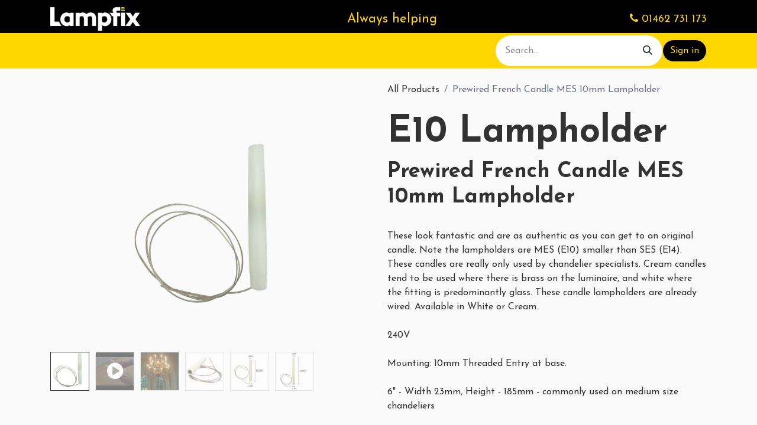

--- FILE ---
content_type: text/html; charset=utf-8
request_url: https://www.lampfix.co.uk/shop/e10-lampholder-prewired-french-candle-mes-10mm-lampholder-19538
body_size: 15977
content:

        

    
        
<!DOCTYPE html>
        <html lang="en-GB" data-website-id="1" data-main-object="product.template(19538,)" data-add2cart-redirect="1">
            <head>
                <meta charset="utf-8"/>
                <meta http-equiv="X-UA-Compatible" content="IE=edge,chrome=1"/>
                <meta name="viewport" content="width=device-width, initial-scale=1, user-scalable=no"/>
        <meta name="generator" content="Odoo"/>
            
        <meta property="og:type" content="website"/>
        <meta property="og:title" content="Prewired French Candle MES 10mm Lampholder"/>
        <meta property="og:site_name" content="Lampfix"/>
        <meta property="og:url" content="https://www.lampfix.co.uk/shop/e10-lampholder-prewired-french-candle-mes-10mm-lampholder-19538"/>
        <meta property="og:image" content="https://www.lampfix.co.uk/web/image/product.template/19538/image_1024?unique=d7a657e"/>
        <meta property="og:description" content=""/>
            
        <meta name="twitter:card" content="summary_large_image"/>
        <meta name="twitter:title" content="Prewired French Candle MES 10mm Lampholder"/>
        <meta name="twitter:image" content="https://www.lampfix.co.uk/web/image/product.template/19538/image_1024?unique=d7a657e"/>
        <meta name="twitter:description" content=""/>
        
        <link rel="canonical" href="https://www.lampfix.co.uk/shop/e10-lampholder-prewired-french-candle-mes-10mm-lampholder-19538"/>
        
        <link rel="preconnect" href="https://fonts.gstatic.com/" crossorigin=""/>

                <title> Prewired French Candle MES 10mm Lampholder | Lampfix </title>
                <link type="image/x-icon" rel="shortcut icon" href="/web/image/website/1/favicon?unique=4a80e58"/>
    
    <link type="text/css" rel="stylesheet" href="/web/assets/1/3616eeb/web.assets_frontend.min.css"/>

                <script type="text/javascript">
                    var odoo = {
                        csrf_token: "ee94537f1e0fd75bc1f7a4bb18700d256f541ed4o1799992412",
                        debug: "",
                    };
                </script>
    <script type="text/javascript">
            odoo.__session_info__ = {"is_admin": false, "is_system": false, "is_public": true, "is_website_user": true, "user_id": false, "is_frontend": true, "profile_session": null, "profile_collectors": null, "profile_params": null, "show_effect": false, "currencies": {"134": {"symbol": "\u062f.\u0625", "position": "after", "digits": [69, 2]}, "48": {"symbol": "Afs", "position": "after", "digits": [69, 2]}, "123": {"symbol": "L", "position": "after", "digits": [69, 2]}, "51": {"symbol": "\u0564\u0580.", "position": "after", "digits": [69, 2]}, "71": {"symbol": "\u0192", "position": "after", "digits": [69, 2]}, "49": {"symbol": "Kz", "position": "after", "digits": [69, 2]}, "20": {"symbol": "$", "position": "after", "digits": [69, 2]}, "22": {"symbol": "$", "position": "after", "digits": [69, 2]}, "52": {"symbol": "Afl.", "position": "after", "digits": [69, 2]}, "53": {"symbol": "m", "position": "after", "digits": [69, 2]}, "63": {"symbol": "KM", "position": "after", "digits": [69, 2]}, "57": {"symbol": "Bds$", "position": "after", "digits": [69, 2]}, "56": {"symbol": "\u09f3", "position": "after", "digits": [69, 2]}, "27": {"symbol": "\u043b\u0432", "position": "after", "digits": [69, 2]}, "55": {"symbol": "BD", "position": "after", "digits": [69, 2]}, "65": {"symbol": "FBu", "position": "after", "digits": [69, 2]}, "60": {"symbol": "BD$", "position": "after", "digits": [69, 2]}, "114": {"symbol": "$", "position": "after", "digits": [69, 2]}, "62": {"symbol": "Bs.", "position": "after", "digits": [69, 2]}, "7": {"symbol": "R$", "position": "after", "digits": [69, 2]}, "54": {"symbol": "B$", "position": "after", "digits": [69, 2]}, "61": {"symbol": "Nu.", "position": "after", "digits": [69, 2]}, "64": {"symbol": "P", "position": "after", "digits": [69, 2]}, "58": {"symbol": "BR", "position": "after", "digits": [69, 2]}, "59": {"symbol": "BZ$", "position": "after", "digits": [69, 2]}, "5": {"symbol": "$", "position": "after", "digits": [69, 2]}, "69": {"symbol": "Fr", "position": "after", "digits": [69, 2]}, "6": {"symbol": "CHF", "position": "after", "digits": [69, 2]}, "46": {"symbol": "$", "position": "after", "digits": [69, 2]}, "8": {"symbol": "\u00a5", "position": "after", "digits": [69, 2]}, "9": {"symbol": "$", "position": "after", "digits": [69, 2]}, "40": {"symbol": "\u00a2", "position": "after", "digits": [69, 2]}, "70": {"symbol": "$", "position": "after", "digits": [69, 2]}, "172": {"symbol": "$", "position": "after", "digits": [69, 2]}, "72": {"symbol": "\u00a3", "position": "after", "digits": [69, 2]}, "10": {"symbol": "K\u010d", "position": "after", "digits": [69, 2]}, "73": {"symbol": "Fdj", "position": "after", "digits": [69, 2]}, "11": {"symbol": "kr", "position": "after", "digits": [69, 2]}, "74": {"symbol": "RD$", "position": "after", "digits": [69, 2]}, "115": {"symbol": "DZ", "position": "after", "digits": [69, 2]}, "76": {"symbol": "S/.", "position": "after", "digits": [69, 2]}, "77": {"symbol": "E\u00a3", "position": "after", "digits": [69, 2]}, "79": {"symbol": "Nfk", "position": "after", "digits": [69, 2]}, "80": {"symbol": "Br", "position": "after", "digits": [69, 2]}, "1": {"symbol": "\u20ac", "position": "after", "digits": [69, 2]}, "82": {"symbol": "FJ$", "position": "after", "digits": [69, 2]}, "81": {"symbol": "\u00a3", "position": "after", "digits": [69, 2]}, "151": {"symbol": "\u00a3", "position": "before", "digits": [69, 2]}, "83": {"symbol": "\u10da", "position": "after", "digits": [69, 2]}, "116": {"symbol": "GH\u00a2", "position": "after", "digits": [69, 2]}, "84": {"symbol": "\u00a3", "position": "after", "digits": [69, 2]}, "117": {"symbol": "D", "position": "after", "digits": [69, 2]}, "86": {"symbol": "FG", "position": "after", "digits": [69, 2]}, "176": {"symbol": "Q", "position": "after", "digits": [69, 2]}, "87": {"symbol": false, "position": "after", "digits": [69, 2]}, "88": {"symbol": "$", "position": "after", "digits": [69, 2]}, "25": {"symbol": "$", "position": "after", "digits": [69, 2]}, "45": {"symbol": "L", "position": "after", "digits": [69, 2]}, "30": {"symbol": "kn", "position": "after", "digits": [69, 2]}, "89": {"symbol": "G", "position": "after", "digits": [69, 2]}, "12": {"symbol": "Ft", "position": "after", "digits": [69, 2]}, "13": {"symbol": "Rp", "position": "after", "digits": [69, 2]}, "93": {"symbol": "\u20aa", "position": "after", "digits": [69, 2]}, "21": {"symbol": "\u20b9", "position": "after", "digits": [69, 2]}, "92": {"symbol": " \u0639.\u062f", "position": "after", "digits": [69, 2]}, "91": {"symbol": "\ufdfc", "position": "after", "digits": [69, 2]}, "90": {"symbol": "kr", "position": "after", "digits": [69, 2]}, "159": {"symbol": "\u20a4", "position": "after", "digits": [69, 2]}, "94": {"symbol": "$", "position": "after", "digits": [69, 2]}, "95": {"symbol": " \u062f.\u0627", "position": "after", "digits": [69, 2]}, "26": {"symbol": "\u00a5", "position": "after", "digits": [69, 2]}, "97": {"symbol": "KSh", "position": "after", "digits": [69, 2]}, "99": {"symbol": "\u043b\u0432", "position": "after", "digits": [69, 2]}, "66": {"symbol": "\u17db", "position": "after", "digits": [69, 2]}, "68": {"symbol": "CF", "position": "after", "digits": [69, 2]}, "126": {"symbol": "\u20a9", "position": "after", "digits": [69, 2]}, "33": {"symbol": "\u20a9", "position": "after", "digits": [69, 2]}, "98": {"symbol": " \u062f.\u0643", "position": "after", "digits": [69, 2]}, "67": {"symbol": "$", "position": "after", "digits": [69, 2]}, "96": {"symbol": "\u043b\u0432", "position": "after", "digits": [69, 2]}, "100": {"symbol": "\u20ad", "position": "after", "digits": [69, 2]}, "101": {"symbol": "\u0644.\u0644", "position": "after", "digits": [69, 2]}, "149": {"symbol": "Rs", "position": "after", "digits": [69, 2]}, "103": {"symbol": "L$", "position": "after", "digits": [69, 2]}, "102": {"symbol": "L", "position": "after", "digits": [69, 2]}, "28": {"symbol": "Lt", "position": "after", "digits": [69, 2]}, "14": {"symbol": "Ls", "position": "after", "digits": [69, 2]}, "104": {"symbol": " \u0644.\u062f", "position": "after", "digits": [69, 2]}, "113": {"symbol": " \u062f.\u0645", "position": "after", "digits": [69, 2]}, "111": {"symbol": "L", "position": "after", "digits": [69, 2]}, "107": {"symbol": "Ar", "position": "after", "digits": [69, 2]}, "106": {"symbol": "\u0434\u0435\u043d", "position": "after", "digits": [69, 2]}, "120": {"symbol": "K", "position": "after", "digits": [69, 2]}, "112": {"symbol": "\u20ae", "position": "after", "digits": [69, 2]}, "105": {"symbol": "MOP$", "position": "after", "digits": [69, 2]}, "110": {"symbol": "UM", "position": "after", "digits": [69, 2]}, "41": {"symbol": "Rs", "position": "after", "digits": [69, 2]}, "109": {"symbol": ".\u0783", "position": "after", "digits": [69, 2]}, "108": {"symbol": "MK", "position": "after", "digits": [69, 2]}, "34": {"symbol": "$", "position": "after", "digits": [69, 2]}, "35": {"symbol": "RM", "position": "after", "digits": [69, 2]}, "119": {"symbol": "MT", "position": "after", "digits": [69, 2]}, "121": {"symbol": "$", "position": "after", "digits": [69, 2]}, "125": {"symbol": "\u20a6", "position": "after", "digits": [69, 2]}, "124": {"symbol": "C$", "position": "after", "digits": [69, 2]}, "15": {"symbol": "kr", "position": "after", "digits": [69, 2]}, "122": {"symbol": "\u20a8", "position": "after", "digits": [69, 2]}, "36": {"symbol": "$", "position": "after", "digits": [69, 2]}, "171": {"symbol": "\u0631.\u0639.", "position": "after", "digits": [69, 2]}, "17": {"symbol": "B/.", "position": "after", "digits": [69, 2]}, "167": {"symbol": "S/.", "position": "after", "digits": [69, 2]}, "169": {"symbol": "K", "position": "after", "digits": [69, 2]}, "37": {"symbol": "Php", "position": "after", "digits": [69, 2]}, "170": {"symbol": "Rs.", "position": "after", "digits": [69, 2]}, "18": {"symbol": "z\u0142", "position": "after", "digits": [69, 2]}, "166": {"symbol": "z\u0142", "position": "after", "digits": [69, 2]}, "168": {"symbol": "\u20b2", "position": "after", "digits": [69, 2]}, "165": {"symbol": "QR", "position": "after", "digits": [69, 2]}, "164": {"symbol": "L", "position": "after", "digits": [69, 2]}, "29": {"symbol": "lei", "position": "after", "digits": [69, 2]}, "156": {"symbol": "din.", "position": "after", "digits": [69, 2]}, "31": {"symbol": "\u0440\u0443\u0431", "position": "after", "digits": [69, 2]}, "162": {"symbol": "RF", "position": "after", "digits": [69, 2]}, "157": {"symbol": "SR", "position": "after", "digits": [69, 2]}, "153": {"symbol": "SI$", "position": "after", "digits": [69, 2]}, "155": {"symbol": "SR", "position": "after", "digits": [69, 2]}, "148": {"symbol": "\u00a3Sd", "position": "after", "digits": [69, 2]}, "19": {"symbol": "kr", "position": "after", "digits": [69, 2]}, "38": {"symbol": "$", "position": "after", "digits": [69, 2]}, "161": {"symbol": "\u00a3", "position": "after", "digits": [69, 2]}, "174": {"symbol": false, "position": "after", "digits": [69, 2]}, "173": {"symbol": "Sk", "position": "after", "digits": [69, 2]}, "154": {"symbol": "Le", "position": "after", "digits": [69, 2]}, "152": {"symbol": "Sh.", "position": "after", "digits": [69, 2]}, "147": {"symbol": "$", "position": "after", "digits": [69, 2]}, "150": {"symbol": "\u00a3", "position": "after", "digits": [69, 2]}, "158": {"symbol": "Db", "position": "after", "digits": [69, 2]}, "78": {"symbol": "\u00a2", "position": "after", "digits": [69, 2]}, "145": {"symbol": "\u00a3", "position": "after", "digits": [69, 2]}, "146": {"symbol": "E", "position": "after", "digits": [69, 2]}, "141": {"symbol": "\u0e3f", "position": "after", "digits": [69, 2]}, "143": {"symbol": false, "position": "after", "digits": [69, 2]}, "136": {"symbol": "m", "position": "after", "digits": [69, 2]}, "138": {"symbol": "DT", "position": "after", "digits": [69, 2]}, "140": {"symbol": "T$", "position": "after", "digits": [69, 2]}, "75": {"symbol": false, "position": "after", "digits": [69, 2]}, "137": {"symbol": "TL", "position": "after", "digits": [69, 2]}, "32": {"symbol": "TL", "position": "after", "digits": [69, 2]}, "139": {"symbol": "$", "position": "after", "digits": [69, 2]}, "144": {"symbol": "NT$", "position": "after", "digits": [69, 2]}, "142": {"symbol": "x/y", "position": "after", "digits": [69, 2]}, "23": {"symbol": "\u20b4", "position": "after", "digits": [69, 2]}, "44": {"symbol": "USh", "position": "after", "digits": [69, 0]}, "3": {"symbol": "$", "position": "before", "digits": [69, 2]}, "133": {"symbol": "$U", "position": "after", "digits": [69, 2]}, "47": {"symbol": "$", "position": "after", "digits": [69, 2]}, "132": {"symbol": "\u043b\u0432", "position": "after", "digits": [69, 2]}, "130": {"symbol": "Bs", "position": "after", "digits": [69, 2]}, "4": {"symbol": "Bs.F", "position": "after", "digits": [69, 4]}, "24": {"symbol": "\u20ab", "position": "after", "digits": [69, 2]}, "131": {"symbol": "VT", "position": "after", "digits": [69, 2]}, "160": {"symbol": "WS$", "position": "after", "digits": [69, 2]}, "43": {"symbol": "FCFA", "position": "after", "digits": [69, 0]}, "50": {"symbol": "$", "position": "after", "digits": [69, 2]}, "42": {"symbol": "CFA", "position": "after", "digits": [69, 0]}, "16": {"symbol": "XPF", "position": "after", "digits": [69, 0]}, "129": {"symbol": "\ufdfc", "position": "after", "digits": [69, 2]}, "175": {"symbol": "\u0434\u0438\u043d.", "position": "after", "digits": [69, 2]}, "39": {"symbol": "R", "position": "after", "digits": [69, 2]}, "128": {"symbol": "ZK", "position": "after", "digits": [69, 2]}, "118": {"symbol": "\u01b5", "position": "after", "digits": [69, 2]}, "127": {"symbol": "Z$", "position": "after", "digits": [69, 2]}}, "bundle_params": {"lang": "en_GB", "website_id": 1}, "websocket_worker_version": "17.0-3", "translationURL": "/website/translations", "cache_hashes": {"translations": "ff9345bd4abbed758971b27e4b9ffbde912c5aa5"}, "geoip_country_code": "US", "geoip_phone_code": 1, "lang_url_code": "en_GB"};
            if (!/(^|;\s)tz=/.test(document.cookie)) {
                const userTZ = Intl.DateTimeFormat().resolvedOptions().timeZone;
                document.cookie = `tz=${userTZ}; path=/`;
            }
        </script>
    
    <script type="text/javascript" defer="defer" src="/web/assets/1/1b6033b/web.assets_frontend_minimal.min.js" onerror="__odooAssetError=1"></script>
    
    <script type="text/javascript" defer="defer" data-src="/web/assets/1/d4e82e7/web.assets_frontend_lazy.min.js" onerror="__odooAssetError=1"></script>
                
<script>
    (function(h,o,t,j,a,r){
        h.hj=h.hj||function(){(h.hj.q=h.hj.q||[]).push(arguments)};
        h._hjSettings={hjid:1551502,hjsv:6};
        a=o.getElementsByTagName('head')[0];
        r=o.createElement('script');r.async=1;
        r.src=t+h._hjSettings.hjid+j+h._hjSettings.hjsv;
        a.appendChild(r);
    })(window,document,'https://static.hotjar.com/c/hotjar-','.js?sv=');
</script>

<script>(function(w,d,s,l,i){w[l]=w[l]||[];w[l].push({'gtm.start':
new Date().getTime(),event:'gtm.js'});var f=d.getElementsByTagName(s)[0],
j=d.createElement(s),dl=l!='dataLayer'?'&l='+l:'';j.async=true;j.src=
'https://www.googletagmanager.com/gtm.js?id='+i+dl;f.parentNode.insertBefore(j,f);
})(window,document,'script','dataLayer','GTM-58VR7WD');</script>


                
                    <script>
            
                if (!window.odoo) {
                    window.odoo = {};
                }
                odoo.__session_info__ = Object.assign(odoo.__session_info__ || {}, {
                    livechatData: {
                        isAvailable: false,
                        serverUrl: "https://lampfix.odoo.com",
                        options: {},
                    },
                });
            
                    </script>
        
            </head>
            <body>



                <div id="wrapwrap" class="   ">
      <header id="top" data-anchor="true" data-name="Header" data-extra-items-toggle-aria-label="Extra items button" class="   o_hoverable_dropdown" style=" ">
        
    <nav data-name="Navbar" aria-label="Main" class="navbar navbar-expand-lg navbar-light o_colored_level o_cc o_header_force_no_radius d-none d-lg-block p-0 shadow-sm ">
        

            <div id="o_main_nav" class="o_main_nav">
                <div class="o_header_hide_on_scroll">
                    <div aria-label="Top" class="o_header_sales_two_top py-1">
                        <ul class="navbar-nav container d-grid h-100 px-3 o_grid_header_3_cols">
                            
                            <li class="o_header_sales_two_lang_selector_placeholder"></li>
                            
                            
                            
                            
                            
                            
                            <li class="o_header_sales_two_social_links_placeholder"></li>
                        </ul>
                    </div>
                    <div id="middle_header" aria-label="Middle" class="container d-flex justify-content-between align-items-center py-1">
                        
    <a data-name="Navbar Logo" href="/" class="navbar-brand logo me-4">
            
            <span role="img" aria-label="Logo of Lampfix" title="Lampfix"><img src="/web/image/website/1/logo/Lampfix?unique=4a80e58" class="img img-fluid" width="95" height="40" alt="Lampfix" loading="lazy"/></span>
        </a>
    
                         
                            <span style="font-size: 22px;font-family:&#39;Josefin Sans&#39; !important;color: #ffd600 !important;">Always helping</span>
                            
                            <span style="font-size: 18px;font-family: Josefin Sans,JosefinSans-Bold;color: #ffd600 !important;"><i class="fa fa-phone icon-large" contenteditable="false"></i> 01462 731 173</span>

                    </div>
                </div>
                <div aria-label="Bottom" class="border-top o_border_contrast" style="background-color: #ffd600;">
                    <div class="container d-flex justify-content-between">
                        
    <ul id="top_menu" role="menu" class="nav navbar-nav fw-bold top_menu o_menu_loading me-4 py-1">
        

                            
    <li role="presentation" class="nav-item">
        <a role="menuitem" href="/" class="nav-link ">
            <span>HOME</span>
        </a>
    </li>
    <li role="presentation" class="nav-item dropdown position-static">
        <a data-bs-toggle="dropdown" href="#" role="menuitem" class="nav-link dropdown-toggle o_mega_menu_toggle  " data-bs-display="static">
            <span>SHOP</span>
        </a>
        <div data-name="Mega Menu" class="dropdown-menu o_mega_menu o_no_parent_editor">
    

























































































<section class="s_mega_menu_multi_menus py-4 o_colored_level o_cc o_cc3 pt16 pb0 o_half_screen_height" style="background-image: none;">
        <div class="container">
            <div class="row o_grid_mode" data-row-count="7">
                    <div class="py-2 text-center o_colored_level o_grid_item g-col-lg-2 col-lg-2 order-lg-0 g-height-7" style="grid-area: 1 / 3 / 8 / 5; z-index: 2; order: 1;">
                        <h5 class="o_default_snippet_text" style="text-align: left;"><a href="/shop/category/lamp-holders-183" data-bs-original-title="" title="">LAMPHOLDERS</a></h5><nav class="nav flex-column"><span class="o_small-fs" style="text-align: left;"><a href="/shop/category/lamp-holders-pendant-lampholders-52" data-bs-original-title="" title="">PENDANT (CORDGRIP)</a><br><a href="/shop/category/lamp-holders-for-thread-mounting-148" data-bs-original-title="" title="">THREAD ENTRY</a> <br><span style="font-weight: normal;">   <a href="/shop/category/lamp-holders-for-thread-mounting-10mm-thread-190" data-bs-original-title="" title="">10MM</a><br>   <a href="/shop/category/lamp-holders-for-thread-mounting-half-inch-thread-191" data-bs-original-title="" title="">½″</a><br>   <a href="/shop/category/lamp-holders-for-thread-mounting-other-threads-192" data-bs-original-title="" title="">OTHER</a><br></span><a href="/shop/category/other-lampholders-for-chain-166" data-bs-original-title="" title="">HOOK TYPE (FOR CHAIN)</a><br><a href="/shop/category/other-lampholders-for-panel-mounting-149" data-bs-original-title="" title="">SURFACE MOUNT</a><br><a href="/shop/category/lamp-holders-other-lampholders-chandelier-lampholders-151" data-bs-original-title="" title="">CHANDELIER TYPE</a><br><a href="/shop/category/lamp-holders-other-lampholders-for-usa-152" data-bs-original-title="" title="">USA (120V)</a><br><a href="/shop/category/lamp-holders-other-lampholders-misc-lampholders-56" data-bs-original-title="" title="">MISCELLANEOUS</a><br><a href="/shop/category/lamp-holders-shade-rings-54" data-bs-original-title="" title="">SHADE RINGS</a><br><a href="/shop/category/lamp-holders-candle-drips-tubes-193" data-bs-original-title="" title="">CANDLE DRIPS &amp; TUBES</a><span style="display: inline-block;"></span></span>
                        </nav>
                    </div><div class="py-2 text-center o_colored_level o_grid_item g-col-lg-2 col-lg-2 order-lg-0 g-height-7" style="grid-area: 1 / 5 / 8 / 7; z-index: 3; order: 2;">
                        <h5 class="o_default_snippet_text" style="text-align: left;"><a href="/shop/category/cable-182" data-bs-original-title="" title="">CABLES</a></h5><nav class="nav flex-column"><span class="o_small-fs" style="text-align: left;"><a href="/shop/category/cable-braided-flexes-159" data-bs-original-title="" title="">BRAIDED FLEXES</a><br><span style="font-weight: normal;"><a href="/shop/category/cable-braided-flexes-3-core-0-75mm-194">3 CORE 0.75MM</a><br><a href="/shop/category/cable-braided-flexes-3-core-0-5mm-195">3 CORE 0.5MM</a><br><a href="/shop/category/cable-braided-flexes-other-braided-flexes-196">OTHER BRAIDED FLEXES</a><br></span><a href="/shop/category/non-braided-cable-7">PVC CABLES &amp; FLEXES</a><span style="display: inline-block;"></span></span>
                        </nav>
                    </div><div class="py-2 text-center o_colored_level o_grid_item g-col-lg-2 col-lg-2 order-lg-0 g-height-7" style="grid-area: 1 / 7 / 8 / 9; z-index: 4; order: 3;">
                        <h5 class="o_default_snippet_text" style="text-align: left;"><a href="/shop/category/ceiling-parts-180" data-bs-original-title="" title="">CEILING PARTS</a></h5><nav class="nav flex-column"><span class="o_small-fs" style="text-align: left;"><a href="/shop/category/ceiling-roses-ready-made-ceiling-roses-140" data-bs-original-title="" title="">CEILING ROSES</a><br><a href="/shop/category/hanging-parts-ceiling-hook-plates-123" data-bs-original-title="" title="">CEILING HOOK PLATES</a><br><a href="/shop/category/ceiling-parts-chandelier-suspension-kit-208" data-bs-original-title="" title="" aria-describedby="popover640816">CHANDELIER SUSPENSION</a><br><a href="/shop/category/hanging-parts-chandelier-roses-154">CHANDELIER ROSES</a><br><a href="/shop/category/hanging-parts-chain-39">CHAIN</a><br><a href="/shop/category/hanging-parts-catenary-156">CATENARY</a><br><a href="/shop/category/hanging-parts-cups-patresses-155">CUPS &amp; PATTRESSES</a><br><a href="/shop/category/hanging-parts-loops-hooks-167">LOOPS &amp; HOOKS</a><br><a href="/shop/category/hanging-parts-ceiling-rose-spares-141">CEILING ROSE SPARES</a><br><a href="/shop/category/ceiling-parts-pull-switches-acorns-37" data-bs-original-title="" title="">PULL CORDS, ACORNS</a><span style="display: inline-block;"></span></span>
                        </nav>
                    </div><div class="py-2 text-center o_colored_level o_grid_item g-col-lg-2 order-lg-0 g-height-7 col-lg-2" style="grid-area: 1 / 9 / 8 / 11; z-index: 5; order: 4;">
                        <h5 style="text-align: left;"><a href="/shop/category/fixing-parts-120" data-bs-original-title="" title="">FIXING PARTS</a></h5><nav class="nav flex-column"><span class="o_small-fs" style="text-align: left;"><a href="/shop/category/fixing-parts-switches-dimmers-41">SWITCHES &amp; DIMMERS</a><br><a href="/shop/category/fixing-parts-plugs-connectors-17">PLUGS &amp; CONNECTORS</a><br><a href="/shop/category/lamp-parts-for-vases-candlesticks-42" data-bs-original-title="" title="">FOR VASES &amp; CANDLE STICKS</a><br><a href="/shop/category/lamp-parts-for-shades-43">FOR SHADES</a><br><a href="/shop/category/lamp-parts-threads-tubes-couplers-finials-screws-allthread-tubes-199" data-bs-original-title="" title="" aria-describedby="popover566921">THREADS &amp; TUBES</a><br><a href="/shop/category/lamp-parts-threads-tubes-couplers-finials-screws-couplers-200">COUPLERS</a><br><a href="/shop/category/lamp-parts-threads-tubes-couplers-finials-screws-decorative-finials-screws-201" data-bs-original-title="" title="">FINIALS &amp; SCREWS</a><br><a href="/shop/category/lamp-parts-flange-plates-reducers-58" data-bs-original-title="" title="">BACK PLATES &amp; REDUCERS</a><br><a href="/shop/category/lamp-parts-washers-nuts-tags-61" data-bs-original-title="" title="">WASHERS, NUTS &amp; TAGS</a><br><a href="/shop/category/lamp-parts-grommets-grips-felt-62">GROMMETS, GRIPS &amp; FELT</a><br><a href="/shop/category/lamp-parts-manifolds-knuckles-60" data-bs-original-title="" title="">MANIFOLDS &amp; KNUCKLES</a><br><a href="/shop/category/fixing-parts-selection-packs-storage-65">SELECTION PACKS</a></span>
                        </nav>
                    </div><div class="py-2 text-center o_colored_level o_grid_item g-col-lg-2 order-lg-0 g-height-7 col-lg-2" style="grid-area: 1 / 11 / 8 / 13; z-index: 6; order: 5;">
                        <h5 style="text-align: left;"><a href="/shop/category/accessories-205" data-bs-original-title="" title="">ACCESSORIES</a></h5><nav class="nav flex-column"><span class="o_small-fs" style="text-align: left;"><a href="/shop/category/accessories-lamps-adaptors-188" data-bs-original-title="" title="">LAMPS &amp; ADAPTORS</a><br><a href="/shop/category/accessories-crimps-sleeve-shrink-9" data-bs-original-title="" title="">CRIMPS, SLEEVE &amp; SHRINK</a><br><a title="" data-bs-original-title="" href="/shop/category/accessories-transformers-drivers-2">TRANSFORMER &amp; DRIVERS</a><br><a href="/shop/category/accessories-tools-19" data-bs-original-title="" title="">TOOLS</a><br><a href="/shop/category/accessories-fixings-88" data-bs-original-title="" title="">FIXINGS</a><br><a href="/shop/category/accessories-consumables-210" data-bs-original-title="" title="">CONSUMABLES</a><br><a href="/shop/category/accessories-electricals-21" data-bs-original-title="" title="" aria-describedby="popover38888">ELECTRICALS</a><br><a href="/shop/category/point-of-sale-174">POINT OF SALE</a><br><a href="/shop/category/clearance-204" data-bs-original-title="" title="">CLEARANCE / REUSE</a><br><div class="py-2 text-center o_colored_level o_grid_item g-col-lg-2 order-lg-0 g-height-7 col-lg-2" style="grid-area: 1 / 11 / 8 / 13; z-index: 6; order: 5;"><nav class="nav flex-column"><h5 style="text-align: left;"><br></h5></nav>
                    </div>
                    
                    
                    
            <div class="py-2 text-center o_colored_level o_grid_item g-col-lg-2 col-lg-2 order-lg-0 g-height-7" style="z-index: 1; grid-area: 1 / 1 / 8 / 3; order: 0;"><br></div><br></span>
                        </nav>
                    </div>
                    
                    
                    
            <div class="py-2 text-center o_colored_level o_grid_item g-col-lg-2 col-lg-2 order-lg-0 g-height-7" style="z-index: 1; grid-area: 1 / 1 / 8 / 3; order: 0;">
                        <h5 style="text-align: left;"><a href="/shop/category/lighting-228" data-bs-original-title="" title="">LIGHTING</a></h5><nav class="nav flex-column"><span class="o_small-fs" style="text-align: left;"><a href="/shop/category/lighting-outdoor-219" data-bs-original-title="" title="">OUTDOOR</a><br><a href="/shop/category/lighting-indoor-229">INDOOR</a></span><span class="o_small-fs" style="text-align: left;"><div style="grid-area: 1 / 11 / 8 / 13; z-index: 6; order: 5;" class="py-2 text-center o_colored_level o_grid_item g-col-lg-2 order-lg-0 g-height-7 col-lg-2"><nav class="nav flex-column"><h5 style="text-align: left;"><br></h5></nav>
                    </div>
                    
                    
                    
            <div style="z-index: 1; grid-area: 1 / 1 / 8 / 3; order: 0;" class="py-2 text-center o_colored_level o_grid_item g-col-lg-2 col-lg-2 order-lg-0 g-height-7">
                        <h5 style="text-align: left;"></h5></div></span>
                        </nav>
                    </div></div>
        </div>
    </section></div>
        
    </li>
    <li role="presentation" class="nav-item">
        <a role="menuitem" href="https://www.lampfix.co.uk/shop/lfpc-product-catalogue-22643" class="nav-link ">
            <span>CATALOGUE</span>
        </a>
    </li>
    <li role="presentation" class="nav-item">
        <a role="menuitem" href="/contactus" class="nav-link ">
            <span>CONTACT US</span>
        </a>
    </li>
    <li role="presentation" class="nav-item">
        <a role="menuitem" href="/shipping" class="nav-link ">
            <span>DELIVERY</span>
        </a>
    </li>
    <li role="presentation" class="nav-item dropdown position-static">
        <a data-bs-toggle="dropdown" href="#" role="menuitem" class="nav-link dropdown-toggle o_mega_menu_toggle  " data-bs-display="static">
            <span>ABOUT</span>
        </a>
        <div data-name="Mega Menu" class="dropdown-menu o_mega_menu o_no_parent_editor">
    




<section class="s_mega_menu_odoo_menu pt16 o_colored_level o_cc o_cc3" style="background-image: none;">
        <div class="container">
            <div class="row">
                <div class="col-md-6 col-lg o_colored_level pt0 pb0 col-lg-3 offset-lg-5">
                    <h5 class="o_default_snippet_text text-uppercase fw-bold mt-0" style="text-align: left;"><a href="/purpose" data-bs-original-title="" title=""><span style="font-size: 1.125rem;">Purpose</span></a><br><a href="/our-story"><span style="font-size: 1.125rem;">history</span></a><br><a href="/the-lampfix-difference"><span style="font-size: 1.125rem;">the lampfix difference</span></a><br><a href="/distributor"><span style="font-size: 1.125rem;">distributor signup</span></a></h5>
                    
                    
                </div>
                
                
                
            </div>
        </div>
        
    </section></div>
        
    </li>
                        
    </ul>
                        
                        <ul class="navbar-nav align-items-center gap-3 ms-auto">
                           <style>
                              .navbar-light .btn-outline-secondary {
                              color: #FFD600;
                              background-color:black !important;
                              
                              
                              }
                              
                              
                              
                              
                              
                              
                              
                              
                              .text-reset {
                               color: black !important;
                              }
                              
                              .cust-round {
                              
                              background-color:black !important;
                              color: #ffd600;
                              }
                              
                            </style>
                            
                           <div style="" class="cust-search py-1"> 
        <li class="">
    <form method="get" class="o_searchbar_form o_wait_lazy_js s_searchbar_input " action="/website/search" data-snippet="s_searchbar_input">
            <div role="search" class="input-group ">
        <input type="search" name="search" class="search-query form-control oe_search_box border-0 bg-light rounded-start-pill ps-3 text-bg-light " placeholder="Search..." value="" data-search-type="all" data-limit="5" data-display-image="true" data-display-description="true" data-display-extra-link="true" data-display-detail="true" data-order-by="name asc"/>
        <button type="submit" aria-label="Search" title="Search" class="btn oe_search_button rounded-end-pill p-3 bg-o-color-3 lh-1">
            <i class="oi oi-search"></i>
        </button>
    </div>

            <input name="order" type="hidden" class="o_search_order_by" value="name asc"/>
            
    
        </form>
        </li></div>
                           
                            
        
            <li class=" divider d-none"></li> 
            <li style="" class="o_wsale_my_cart d-none ">
                <a href="/shop/cart" aria-label="eCommerce cart" class="btn d-flex align-items-center fw-bold text-reset o_navlink_background_hover">
                    <div style="background-color:black !important;" class="position-relative me-2 rounded-circle border p-2 bg-o-color-3 o_border_contrast">
                        <i class="fa fa-shopping-cart fa-stack" style="color: yellow !important;"></i>
                        <sup style="color: white !important;" class="my_cart_quantity badge text-bg-primary position-absolute top-0 end-0 mt-n1 me-n1 rounded-pill d-none" data-order-id="">0</sup>
                    </div>
                    <span class="small">My Cart</span>
                </a>
            </li>
        
        
            <li class="o_wsale_my_wish d-none  o_wsale_my_wish_hide_empty">
                <a href="/shop/wishlist" class="btn d-flex align-items-center fw-bold text-reset o_navlink_background_hover">
                    <div class="position-relative me-2 rounded-circle border p-2 bg-o-color-3 o_border_contrast">
                        <i class="fa fa-1x fa-heart fa-stack"></i>
                        <sup class="my_wish_quantity o_animate_blink badge text-bg-primary position-absolute top-0 end-0 mt-n1 me-n1 rounded-pill">0</sup>
                    </div>
                    <span class="small">Wishlist</span>
                </a>
            </li>
        
            <li class=" o_no_autohide_item">
                <a href="/web/login" class="btn btn-outline-secondary rounded-pill">Sign in</a>
            </li>
                            
        
        
                        </ul>
                        
                        <ul class="navbar-nav">
                        </ul>
                    </div>
                </div>
            </div>
        
    </nav>
    <nav data-name="Navbar" aria-label="Mobile" class="navbar  navbar-light o_colored_level o_cc o_header_mobile d-block d-lg-none shadow-sm px-0 o_header_force_no_radius">
        

        <div class="o_main_nav container flex-wrap justify-content-between">
            
    <a data-name="Navbar Logo" href="/" class="navbar-brand logo ">
            
            <span role="img" aria-label="Logo of Lampfix" title="Lampfix"><img src="/web/image/website/1/logo/Lampfix?unique=4a80e58" class="img img-fluid" width="95" height="40" alt="Lampfix" loading="lazy"/></span>
        </a>
    
            <ul class="o_header_mobile_buttons_wrap navbar-nav flex-row align-items-center gap-2 mb-0">
        
            <li class=" divider d-none"></li> 
            <li style="" class="o_wsale_my_cart d-none ">
                <a href="/shop/cart" aria-label="eCommerce cart" class="o_navlink_background_hover btn position-relative rounded-circle border-0 p-1 text-reset">
                    <div style="background-color:black !important;" class="">
                        <i class="fa fa-shopping-cart fa-stack" style="color: yellow !important;"></i>
                        <sup style="color: white !important;" class="my_cart_quantity badge text-bg-primary position-absolute top-0 end-0 mt-n1 me-n1 rounded-pill d-none" data-order-id="">0</sup>
                    </div>
                </a>
            </li>
        
        
            <li class="o_wsale_my_wish d-none  o_wsale_my_wish_hide_empty">
                <a href="/shop/wishlist" class="o_navlink_background_hover btn position-relative rounded-circle border-0 p-1 text-reset">
                    <div class="">
                        <i class="fa fa-1x fa-heart fa-stack"></i>
                        <sup class="my_wish_quantity o_animate_blink badge text-bg-primary position-absolute top-0 end-0 mt-n1 me-n1 rounded-pill">0</sup>
                    </div>
                </a>
            </li>
        
                <li>
                    <button class="nav-link btn me-auto p-2 o_not_editable" type="button" data-bs-toggle="offcanvas" data-bs-target="#top_menu_collapse_mobile" aria-controls="top_menu_collapse_mobile" aria-expanded="false" aria-label="Toggle navigation">
                        <span class="navbar-toggler-icon"></span>
                    </button>
                </li>
            </ul>
            <div id="top_menu_collapse_mobile" class="offcanvas offcanvas-end o_navbar_mobile bg-secondary">
                <div class="offcanvas-header justify-content-end o_not_editable">
                    <button type="button" class="nav-link btn-close" data-bs-dismiss="offcanvas" aria-label="Close"></button>
                </div>
                <div class="offcanvas-body d-flex flex-column justify-content-between h-100 w-100">
                    <ul class="navbar-nav">
                        
        <li class="">
    <form method="get" class="o_searchbar_form o_wait_lazy_js s_searchbar_input " action="/website/search" data-snippet="s_searchbar_input">
            <div role="search" class="input-group mb-3">
        <input type="search" name="search" class="search-query form-control oe_search_box border-0 bg-light rounded-start-pill text-bg-light ps-3" placeholder="Search..." value="" data-search-type="all" data-limit="0" data-display-image="true" data-display-description="true" data-display-extra-link="true" data-display-detail="true" data-order-by="name asc"/>
        <button type="submit" aria-label="Search" title="Search" class="btn oe_search_button rounded-end-pill bg-o-color-3 pe-3">
            <i class="oi oi-search"></i>
        </button>
    </div>

            <input name="order" type="hidden" class="o_search_order_by" value="name asc"/>
            
    
        </form>
        </li>
                        
    <ul role="menu" class="nav navbar-nav fw-bold top_menu  ">
        

                            
    <li role="presentation" class="nav-item">
        <a role="menuitem" href="/" class="nav-link ">
            <span>HOME</span>
        </a>
    </li>
    <li role="presentation" class="nav-item dropdown position-static">
        <a data-bs-toggle="dropdown" href="#" role="menuitem" class="nav-link dropdown-toggle o_mega_menu_toggle  d-flex justify-content-between align-items-center" data-bs-display="static">
            <span>SHOP</span>
        </a>
        
    </li>
    <li role="presentation" class="nav-item">
        <a role="menuitem" href="https://www.lampfix.co.uk/shop/lfpc-product-catalogue-22643" class="nav-link ">
            <span>CATALOGUE</span>
        </a>
    </li>
    <li role="presentation" class="nav-item">
        <a role="menuitem" href="/contactus" class="nav-link ">
            <span>CONTACT US</span>
        </a>
    </li>
    <li role="presentation" class="nav-item">
        <a role="menuitem" href="/shipping" class="nav-link ">
            <span>DELIVERY</span>
        </a>
    </li>
    <li role="presentation" class="nav-item dropdown position-static">
        <a data-bs-toggle="dropdown" href="#" role="menuitem" class="nav-link dropdown-toggle o_mega_menu_toggle  d-flex justify-content-between align-items-center" data-bs-display="static">
            <span>ABOUT</span>
        </a>
        
    </li>
                        
    </ul>
                        
        <li class="">
                <div data-name="Text" class="s_text_block mt-2 border-top pt-2 o_border_contrast">
                    <small><br/></small>
                </div>
        </li>
                        
                    </ul>
                    <ul class="navbar-nav gap-2 mt-3 w-100">
                        
            <li class=" o_no_autohide_item">
                <a href="/web/login" class="btn btn-outline-secondary w-100">Sign in</a>
            </li>
                        
        
        
                        
                        
                    </ul>
                </div>
            </div>
        </div>
    
    </nav>
    
        </header>
      <main>
        
            <div itemscope="itemscope" itemtype="http://schema.org/Product" id="wrap" class="js_sale o_wsale_product_page ecom-zoomable zoomodoo-next" data-ecom-zoom-auto="1">
                <div class="oe_structure oe_empty oe_structure_not_nearest" id="oe_structure_website_sale_product_1" data-editor-message="DROP BUILDING BLOCKS HERE TO MAKE THEM AVAILABLE ACROSS ALL PRODUCTS">
      
    </div>
  <section id="product_detail" class="container py-4 oe_website_sale " data-view-track="1" data-product-tracking-info="{&#34;item_id&#34;: &#34;05080&#34;, &#34;item_name&#34;: &#34;[05080] Prewired French Candle MES 10mm Lampholder (6\&#34;, White)&#34;, &#34;item_category&#34;: &#34;Chandelier Lampholders&#34;, &#34;currency&#34;: &#34;GBP&#34;, &#34;price&#34;: 64.5}">
                    
                    <div class="row align-items-center">
                        <div class="col-lg-6 d-flex align-items-center">
                            <div class="d-flex justify-content-between w-100">
                                
        <div class="o_pricelist_dropdown dropdown d-none">

            <a role="button" href="#" data-bs-toggle="dropdown" class="dropdown-toggle btn btn-light">
                Public
            </a>
            <div class="dropdown-menu" role="menu">
            </div>
        </div>
                            </div>
                        </div>
                        <div class="col-lg-6 d-flex align-items-center">
                            <ol class="breadcrumb p-0 mb-2 m-lg-0">
                                <li class="breadcrumb-item o_not_editable">
                                    <a href="/shop">All Products</a>
                                </li>
                                
                                <li class="breadcrumb-item active">
                                    <span>Prewired French Candle MES 10mm Lampholder</span>
                                </li>
                            </ol>
                        </div>
                    </div>
                    <div class="row" id="product_detail_main" data-name="Product Page" data-image_width="50_pc" data-image_layout="carousel">
                        <div class="col-lg-6 mt-lg-4 o_wsale_product_images position-relative">
        <div id="o-carousel-product" class="carousel slide position-sticky mb-3 overflow-hidden" data-bs-ride="carousel" data-bs-interval="0" data-name="Product Carousel">
            <div class="o_carousel_product_outer carousel-outer position-relative flex-grow-1 overflow-hidden">
                <span class="o_ribbon  z-index-1" style=""></span>
                <div class="carousel-inner h-100">
                        <div class="carousel-item h-100 text-center active">
        <div class="d-flex align-items-center justify-content-center h-100 oe_unmovable"><img src="/web/image/product.product/32558/image_1024/%5B05080%5D%20Prewired%20French%20Candle%20MES%2010mm%20Lampholder%20%286%22%2C%20White%29?unique=a2731d1" class="img img-fluid oe_unmovable product_detail_img mh-100" alt="Prewired French Candle MES 10mm Lampholder" data-zoom="1" data-zoom-image="/web/image/product.product/32558/image_1920/%5B05080%5D%20Prewired%20French%20Candle%20MES%2010mm%20Lampholder%20%286%22%2C%20White%29?unique=a2731d1" loading="lazy"/></div>
                        </div>
                        <div class="carousel-item h-100 text-center">
        <div class="d-flex align-items-center justify-content-center h-100 ratio ratio-16x9">
            <iframe class="embed-responsive-item" src="//www.youtube.com/embed/e1DrBQD4Scc?rel=0&amp;autoplay=0" allow="accelerometer; autoplay; encrypted-media; gyroscope; picture-in-picture" allowFullScreen="true" frameborder="0"></iframe>
        </div>
                        </div>
                        <div class="carousel-item h-100 text-center">
        <div class="d-flex align-items-center justify-content-center h-100 oe_unmovable"><img src="/web/image/product.image/344/image_1024/Prewired%20French%20Candle%20MES%2010mm%20Lampholder?unique=67663c1" class="img img-fluid oe_unmovable product_detail_img mh-100" alt="Prewired French Candle MES 10mm Lampholder" loading="lazy"/></div>
                        </div>
                        <div class="carousel-item h-100 text-center">
        <div class="d-flex align-items-center justify-content-center h-100 oe_unmovable"><img src="/web/image/product.image/529/image_1024/Prewired%20French%20Candle%20MES%2010mm%20Lampholder?unique=67663c1" class="img img-fluid oe_unmovable product_detail_img mh-100" alt="Prewired French Candle MES 10mm Lampholder" data-zoom="1" data-zoom-image="/web/image/product.image/529/image_1920/Prewired%20French%20Candle%20MES%2010mm%20Lampholder?unique=67663c1" loading="lazy"/></div>
                        </div>
                        <div class="carousel-item h-100 text-center">
        <div class="d-flex align-items-center justify-content-center h-100 oe_unmovable"><img src="/web/image/product.image/881/image_1024/Prewired%20French%20Candle%20MES%2010mm%20Lampholder?unique=67663c1" class="img img-fluid oe_unmovable product_detail_img mh-100" alt="Prewired French Candle MES 10mm Lampholder" data-zoom="1" data-zoom-image="/web/image/product.image/881/image_1920/Prewired%20French%20Candle%20MES%2010mm%20Lampholder?unique=67663c1" loading="lazy"/></div>
                        </div>
                        <div class="carousel-item h-100 text-center">
        <div class="d-flex align-items-center justify-content-center h-100 oe_unmovable"><img src="/web/image/product.image/882/image_1024/Prewired%20French%20Candle%20MES%2010mm%20Lampholder?unique=67663c1" class="img img-fluid oe_unmovable product_detail_img mh-100" alt="Prewired French Candle MES 10mm Lampholder" data-zoom="1" data-zoom-image="/web/image/product.image/882/image_1920/Prewired%20French%20Candle%20MES%2010mm%20Lampholder?unique=67663c1" loading="lazy"/></div>
                        </div>
                </div>
                    <a class="carousel-control-prev" href="#o-carousel-product" role="button" data-bs-slide="prev">
                        <span class="oi oi-chevron-left fa-2x oe_unmovable" role="img" aria-label="Previous" title="Previous"></span>
                    </a>
                    <a class="carousel-control-next" href="#o-carousel-product" role="button" data-bs-slide="next">
                        <span class="oi oi-chevron-right fa-2x oe_unmovable" role="img" aria-label="Next" title="Next"></span>
                    </a>
            </div>
        <div class="o_carousel_product_indicators pt-2 overflow-hidden">
            <ol class="carousel-indicators  position-static pt-2 pt-lg-0 mx-auto my-0 text-start">
                <li data-bs-target="#o-carousel-product" class="align-top position-relative active" data-bs-slide-to="0">
                    <div><img src="/web/image/product.product/32558/image_128/%5B05080%5D%20Prewired%20French%20Candle%20MES%2010mm%20Lampholder%20%286%22%2C%20White%29?unique=a2731d1" class="img o_image_64_cover" alt="Prewired French Candle MES 10mm Lampholder" loading="lazy"/></div>
                </li><li data-bs-target="#o-carousel-product" class="align-top position-relative " data-bs-slide-to="1">
                    <div><img src="/web/image/product.image/1016/image_128/Prewired%20French%20Candle%20MES%2010mm%20Lampholder?unique=67663c1" class="img o_image_64_cover" alt="Prewired French Candle MES 10mm Lampholder" loading="lazy"/></div>
                    <i class="fa fa-2x fa-play-circle o_product_video_thumb bg-black-50 text-center"></i>
                </li><li data-bs-target="#o-carousel-product" class="align-top position-relative " data-bs-slide-to="2">
                    <div><img src="/web/image/product.image/344/image_128/Prewired%20French%20Candle%20MES%2010mm%20Lampholder?unique=67663c1" class="img o_image_64_cover" alt="Prewired French Candle MES 10mm Lampholder" loading="lazy"/></div>
                </li><li data-bs-target="#o-carousel-product" class="align-top position-relative " data-bs-slide-to="3">
                    <div><img src="/web/image/product.image/529/image_128/Prewired%20French%20Candle%20MES%2010mm%20Lampholder?unique=67663c1" class="img o_image_64_cover" alt="Prewired French Candle MES 10mm Lampholder" loading="lazy"/></div>
                </li><li data-bs-target="#o-carousel-product" class="align-top position-relative " data-bs-slide-to="4">
                    <div><img src="/web/image/product.image/881/image_128/Prewired%20French%20Candle%20MES%2010mm%20Lampholder?unique=67663c1" class="img o_image_64_cover" alt="Prewired French Candle MES 10mm Lampholder" loading="lazy"/></div>
                </li><li data-bs-target="#o-carousel-product" class="align-top position-relative " data-bs-slide-to="5">
                    <div><img src="/web/image/product.image/882/image_128/Prewired%20French%20Candle%20MES%2010mm%20Lampholder?unique=67663c1" class="img o_image_64_cover" alt="Prewired French Candle MES 10mm Lampholder" loading="lazy"/></div>
                </li>
            </ol>
        </div>
        </div>
                        </div>
                        <div id="product_details" class="col-lg-6 mt-md-4">
               <h1 itemprop="reference"><span>E10 Lampholder</span></h1>
                            <h1 itemprop="name">Prewired French Candle MES 10mm Lampholder</h1>
                            <span itemprop="url" style="display:none;">https://www.lampfix.co.uk/shop/e10-lampholder-prewired-french-candle-mes-10mm-lampholder-19538</span>
                            <span itemprop="image" style="display:none;">https://www.lampfix.co.uk/web/image/product.template/19538/image_1920?unique=d7a657e</span>
                            <p class="text-muted my-2" placeholder="A short description that will also appear on documents."></p>
                            <div class="oe_structure" placeholder="A detailed, formatted description to promote your product on this page. Use &#39;/&#39; to discover more features."><section class="s_text_block pb40 o_colored_level pt24" data-snippet="s_text_block" data-name="Text" style="background-image: none;">
        <div class="container s_allow_columns">
            <p style="margin-bottom: 0px;">These look fantastic and are as authentic as you can get to an original candle. Note the lampholders are MES (E10) smaller than SES (E14). These candles are really only used by chandelier specialists. Cream candles tend to be used where there is brass on the luminaire, and white where the fitting is predominantly glass. These candle lampholders are already wired. Available in White or Cream.</p><p style="margin-bottom: 0px;"><br></p><p style="margin-bottom: 0px;">240V</p><p style="margin-bottom: 0px;"><br></p><p style="margin-bottom: 0px;">Mounting: 10mm Threaded Entry at base.</p><p style="margin-bottom: 0px;"><br></p><p style="margin-bottom: 0px;">6" - Width 23mm, Height - 185mm - commonly used on medium size chandeliers</p><p style="margin-bottom: 0px;"><br></p><p>9" - Width 25mm, Height - 245mm - commonly used on really large chandeliers</p>
        </div>
    </section></div>
                            <form action="/shop/cart/update" method="POST">
                                <input type="hidden" name="csrf_token" value="ee94537f1e0fd75bc1f7a4bb18700d256f541ed4o1799992412"/>
                                <div class="js_product js_main_product mb-3">
                                    <div>
        <div itemprop="offers" itemscope="itemscope" itemtype="http://schema.org/Offer" class="product_price mt-2 mb-3 d-inline-block">
            <h3 class="css_editable_mode_hidden">
                <span class="oe_price" style="white-space: nowrap;" data-oe-type="monetary" data-oe-expression="combination_info[&#39;price&#39;]">£ <span class="oe_currency_value">64.50</span></span>
                <span itemprop="price" style="display:none;">64.5</span>
                <span itemprop="priceCurrency" style="display:none;">GBP</span>
                <span style="text-decoration: line-through; white-space: nowrap;" itemprop="listPrice" class="text-danger oe_default_price ms-1 h5 d-none" data-oe-type="monetary" data-oe-expression="combination_info[&#39;list_price&#39;]">£ <span class="oe_currency_value">64.50</span></span>
        <span class="h6 text-muted">
            Excluding VAT
        </span>
            </h3>
            <h3 class="css_non_editable_mode_hidden decimal_precision" data-precision="2">
                <span>£ <span class="oe_currency_value">64.50</span></span>
        <span class="h6 text-muted">
            Excluding VAT
        </span>
            </h3>
        </div>
        <div id="product_unavailable" class="d-none">
            <h3 class="fst-italic">Not Available For Sale</h3>
        </div>
                                    </div>
                                    
                <ul class="d-none js_add_cart_variants mb-0" data-attribute_exclusions="{&#34;exclusions&#34;: {&#34;2977&#34;: [], &#34;2978&#34;: [], &#34;2975&#34;: [], &#34;2976&#34;: []}, &#34;archived_combinations&#34;: [], &#34;parent_exclusions&#34;: {}, &#34;parent_combination&#34;: [], &#34;parent_product_name&#34;: null, &#34;mapped_attribute_names&#34;: {&#34;2977&#34;: &#34;Size Options: 6\&#34;&#34;, &#34;2978&#34;: &#34;Size Options: 9\&#34;&#34;, &#34;2975&#34;: &#34;Colour Options: White&#34;, &#34;2976&#34;: &#34;Colour Options: Cream&#34;}}"></ul>
                <input type="hidden" class="product_template_id" value="19538"/>
                    <div class="mb-4">
                        <div class="form-check mb-1">
                            <input type="radio" name="product_id" class="form-check-input product_id js_product_change" checked="checked" id="radio_variant_32558" value="32558" data-price="64.5" data-combination="[2977, 2975]"/>
                            <label label-default="label-default" class="form-check-label fw-normal" for="radio_variant_32558">
                                <span>[05080] Prewired French Candle MES 10mm Lampholder (6&#34;, White)</span>
                            </label>
                        </div><div class="form-check mb-1">
                            <input type="radio" name="product_id" class="form-check-input product_id js_product_change" id="radio_variant_32560" value="32560" data-price="64.5" data-combination="[2977, 2976]"/>
                            <label label-default="label-default" class="form-check-label fw-normal" for="radio_variant_32560">
                                <span>[05539] Prewired French Candle MES 10mm Lampholder (6&#34;, Cream)</span>
                            </label>
                        </div><div class="form-check mb-1">
                            <input type="radio" name="product_id" class="form-check-input product_id js_product_change" id="radio_variant_32559" value="32559" data-price="64.5" data-combination="[2978, 2975]"/>
                            <label label-default="label-default" class="form-check-label fw-normal" for="radio_variant_32559">
                                <span>[05718] Prewired French Candle MES 10mm Lampholder (9&#34;, White)</span>
                            </label>
                        </div><div class="form-check mb-1">
                            <input type="radio" name="product_id" class="form-check-input product_id js_product_change" id="radio_variant_32561" value="32561" data-price="64.5" data-combination="[2978, 2976]"/>
                            <label label-default="label-default" class="form-check-label fw-normal" for="radio_variant_32561">
                                <span>[05719] Prewired French Candle MES 10mm Lampholder (9&#34;, Cream)</span>
                            </label>
                        </div>
                    </div>
        <p class="css_not_available_msg alert alert-warning">This combination does not exist.</p>
                                    <div id="o_wsale_cta_wrapper" class="d-flex flex-wrap align-items-center">
        <div contenteditable="false" class="css_quantity input-group d-inline-flex me-2 mb-2 align-middle">
            <a class="btn btn-link js_add_cart_json" aria-label="Remove one" title="Remove one" href="#">
                <i class="fa fa-minus"></i>
            </a>
            <input type="text" class="form-control quantity text-center" data-min="1" name="add_qty" value="1"/>
            <a class="btn btn-link float_left js_add_cart_json" aria-label="Add one" title="Add one" href="#">
                <i class="fa fa-plus"></i>
            </a>
        </div>
                                        <div id="add_to_cart_wrap" class="d-inline-flex align-items-center mb-2 me-auto">
                                            <a data-animation-selector=".o_wsale_product_images" role="button" id="add_to_cart" href="#" class="btn btn-primary js_check_product a-submit flex-grow-1">
                                                <i class="fa fa-shopping-cart me-2"></i>
                                                Add to cart
                                            </a>
                                        </div>
                                        <div id="product_option_block" class="d-flex flex-wrap w-100">
            
                <button type="button" role="button" class="btn btn-link px-0 pe-3 o_add_wishlist_dyn" data-action="o_wishlist" title="Add to wishlist" data-product-template-id="19538" data-product-product-id="32558"><i class="fa fa-heart-o me-2" role="img" aria-label="Add to wishlist"></i>Add to wishlist</button>
            </div>
                                    </div>
            <button type="button" role="button" class="d-none d-md-block btn btn-link px-0 o_add_compare_dyn" aria-label="Compare" data-action="o_comparelist" data-product-product-id="32558">
                    <span class="fa fa-exchange me-2"></span>Compare
            </button>
      <div class="availability_messages o_not_editable"></div>
                                    <div id="contact_us_wrapper" class="d-none oe_structure oe_structure_solo ">
                                        <section class="s_text_block" data-snippet="s_text_block" data-name="Text">
                                            <div class="container">
                                                <a class="btn btn-primary btn_cta" href="/contactus">Contact Us
                                                </a>
                                            </div>
                                        </section>
                                    </div>
        <div class="o_product_tags o_field_tags d-flex flex-wrap align-items-center gap-2">
        </div>
                                </div>
                            </form>
                            <div id="product_attributes_simple">
                                <table class="table table-sm text-muted d-none">
                                </table>
                            </div>
                            <div id="o_product_terms_and_share" class="d-flex justify-content-between flex-column flex-md-row align-items-md-end mb-3">
    <p class="text-muted h6 mt-3"></p>
                            </div>
          <input id="wsale_user_email" type="hidden" value=""/>
                        </div>
                    </div>
                </section>
                <div itemprop="description" class="oe_structure oe_empty mt16" id="product_full_description"></div>
            <div class="oe_structure oe_structure_solo oe_unremovable oe_unmovable" id="oe_structure_website_sale_recommended_products">
                <section data-snippet="s_dynamic_snippet_products" class="oe_unmovable oe_unremovable s_dynamic_snippet_products o_wsale_alternative_products s_dynamic pt32 pb32 o_colored_level s_product_product_horizontal_card o_dynamic_empty" data-name="Alternative Products" style="background-image: none;" data-template-key="website_sale.dynamic_filter_template_product_product_horizontal_card" data-product-category-id="all" data-number-of-records="16" data-carousel-interval="5000" data-bs-original-title="" title="" data-filter-id="10" data-arrow-position="bottom" data-number-of-elements="3" data-number-of-elements-small-devices="1" data-extra-classes="o_carousel_multiple_rows" data-row-per-slide="2">
                    <div class="o_not_editable container">
                        <div class="css_non_editable_mode_hidden">
                            <div class="missing_option_warning alert alert-info rounded-0 fade show d-none d-print-none o_default_snippet_text">
                                Your Dynamic Snippet will be displayed here...
                                This message is displayed because youy did not provide both a filter and a template to use.
                            </div>
                        </div>
                        <div class="dynamic_snippet_template"></div>
                    </div>
                </section>
            </div><div class="oe_structure oe_empty oe_structure_not_nearest mt16" id="oe_structure_website_sale_product_2" data-editor-message="DROP BUILDING BLOCKS HERE TO MAKE THEM AVAILABLE ACROSS ALL PRODUCTS"></div>
  </div>
        
        <div id="o_shared_blocks" class="oe_unremovable"></div>
      </main>
      <footer id="bottom" data-anchor="true" class="o_colored_level o_cc " data-name="Footer" style="background-color: #ffd600;">
        <div id="footer" class="oe_structure oe_structure_solo">
            <section class="s_text_block pb0 bg-black pt16" data-snippet="s_text_block" data-name="Text" style="background-image: none;">
                <div class="container">
                    <div class="row">
                        <div class="o_colored_level bg-black col-lg-3">
                            <p>
                                <span style="font-size: 0.625rem;">
                                    <font class="text-o-color-5 bg-black">
                                        <img class="img-fluid" data-file-name="image.png" src="/web/image/638348-a5495045/image.png" style="width: 50% !important;" loading="lazy" data-mimetype="image/png" data-original-id="638348" data-original-src="/web/image/638348-a5495045/image.png" data-mimetype-before-conversion="image/png"/>
                                    </font>
                                </span>
                            </p>
                            <p>
                                <span style="font-size: 0.625rem;">
                                    <font class="text-o-color-5 bg-black">
                                        <span style="font-size: 0.75rem;">&nbsp;Lampfix had its beginnings in 1975</span>
                                        <br/>
                                    </font>
                                    <font class="text-o-color-5 bg-black">
                                        <span style="font-size: 0.75rem;">&nbsp;in Harrow, founded by Brian Smith,</span>
                                        <br/>
                                    </font>
                                    <font class="text-o-color-5 bg-black">
                                        <span style="font-size: 0.75rem;">&nbsp;who had a background in electrical</span>
                                        <br/>
                                    </font>
                                    <font class="text-o-color-5 bg-black">
                                        <span style="font-size: 0.75rem;">&nbsp;engineering.</span>
                                    </font>
                                </span>
                                <br/>
                            </p>
                        </div>
                        <div class="o_colored_level bg-black col-lg-4">
                            <p>
                                <br/>&nbsp;<span class="fa fa-map-marker text-o-color-2"></span>&nbsp;<strong><span style="font-size: 0.75rem;">&nbsp;</span><span style="font-size: 0.625rem;"><font class="text-o-color-5"><span style="font-size: 0.75rem;">Lampfix, ​Unit 6 Fen End, Stotfold,</span><br/></font></span></strong><font class="text-o-color-5"><strong><span style="font-size: 0.75rem;">&nbsp; &nbsp; &nbsp;Hitchin, Hertfordshire SG5 4BA.</span><span style="font-size: 0.625rem;"><br/></span></strong></font><i class="fa fa-phone fa-fw me-2 text-o-color-2"></i><span class="o_force_ltr"><span class="o_small-fs"></span><strong><span style="font-size: 0.75rem;"><a href="tel://01462 731 173" data-bs-original-title="" title=""><font class="text-o-color-5">01462 731 173</font></a></span></strong><font class="text-o-color-5"><strong><span style="font-size: 0.625rem;"><br/></span></strong></font></span><strong><span style="font-size: 0.75rem;">&nbsp;</span></strong><a title="" data-bs-original-title="" href="mailto:sales@lampfix.co.uk"><span class="fa fa-envelope-o text-o-color-2"></span><strong><span style="font-size: 0.75rem;">&nbsp;</span></strong><font class="text-o-color-5"><strong><span style="font-size: 0.75rem;">sales@lampfix.co.uk</span></strong></font>
                                </a><strong><span style="font-size: 0.75rem;">&nbsp;</span></strong><br/><strong><span style="font-size: 0.75rem;">&nbsp;</span></strong><span class="fa fa-clock-o text-o-color-2"></span><strong><span style="font-size: 0.75rem;">&nbsp;</span></strong><font class="text-o-color-5"><strong><span style="font-size: 0.75rem;">Monday - Friday (7:30am - 4:30pm)</span><span style="font-size: 0.625rem;"><br/></span></strong></font><strong><span style="font-size: 0.625rem;"><font class="text-o-color-5"><span style="font-size: 0.75rem;">&nbsp; &nbsp; &nbsp;Saturday - Sunday (CLOSED)</span></font></span></strong><br/>
                            </p>
                            <div class="s_share text-start no_icon_color" data-snippet="s_share" data-name="Social Media">
                                <h5 class="s_share_title d-none">Follow u
              </h5>
                            </div>
                        </div>
                        <div class="o_colored_level bg-black col-lg-2">
                            <p class="text-muted">
                                <b>
                                    <span style="font-size: 0.625rem;">
                                        <br/>
                                        <a href="/our-story" data-bs-original-title="" title="">​<font class="text-o-color-5 bg-black"><span style="font-weight: normal; font-size: 0.75rem;">Our Story</span></font>&nbsp;&nbsp;&nbsp;</a>
                                        <br/>
                                    </span>
                                </b>
                                <span style="font-size: 0.625rem;"><a href="/blog/lampfix-blog-1" data-bs-original-title="" title="">​<font class="text-o-color-5 bg-black"><span style="font-size: 0.75rem;">Blog</span></font>&nbsp;&nbsp;&nbsp;</a>
                                    <br/>
                                    <a href="/shipping" data-bs-original-title="" title=""><font class="text-o-color-5 bg-black"><span style="font-size: 0.75rem;">Delivery</span></font>&nbsp;&nbsp;&nbsp;</a><a title="" data-bs-original-title="" href="/blog/lampfix-blog-1">​<font class="text-o-color-5 bg-black"></font>&nbsp;&nbsp;</a>
                                    <br/>
                                    <a title="" data-bs-original-title="" href="/returns"><font class="text-o-color-5 bg-black"><span style="font-size: 0.75rem;">Returns&nbsp;&nbsp;&nbsp;</span></font>&nbsp;&nbsp;&nbsp;</a>&nbsp;<br/>
                                    <a href="/contactus" data-bs-original-title="" title="">​<font class="text-o-color-5 bg-black"><span style="font-size: 0.75rem;">Contact Us<span class="oe-tabs" style="width: 17.525px; tab-size: 17.525px;">	</span>​</span></font>&nbsp;&nbsp;&nbsp;</a>
                                    <br/>
                                    <a href="/terms-conditions" data-bs-original-title="" title=""><font class="text-o-color-5 bg-black"><span style="font-size: 0.75rem;">Terms of Service</span></font>&nbsp;&nbsp;&nbsp;</a>
                                </span>
                                <br/>
                            </p></div>
                        <div class="o_colored_level col-lg-3 o_cc o_cc4 bg-black">
                            <ul class="list-unstyled mb-2">
                                <li>&nbsp;</li>
                                <span style="font-size: 0.625rem;"><font class="text-o-color-5 bg-black">&nbsp; Connect with us</font></span>
                            <br/></ul><div class="s_social_media o_not_editable text-start" data-snippet="s_social_media" data-name="Social Media">
        <h4 class="s_social_media_title d-none o_default_snippet_text">Social Media</h4>
        <a href="/website/social/facebook" class="s_social_media_facebook" target="_blank" aria-label="Facebook">
            <i class="fa fa-facebook shadow-sm o_editable_media rounded bg-o-color-1"></i>
        </a>
        
        <a href="/website/social/linkedin" class="s_social_media_linkedin" target="_blank" aria-label="LinkedIn">
            <i class="fa fa-linkedin rounded shadow-sm o_editable_media bg-o-color-1"></i>
        </a>
        <a href="/website/social/youtube" class="s_social_media_youtube" target="_blank" aria-label="YouTube">
            <i class="fa fa-youtube rounded shadow-sm o_editable_media bg-o-color-1"></i>
        </a>
        <a href="/website/social/instagram" class="s_social_media_instagram" target="_blank" aria-label="Instagram">
            <i class="fa fa-instagram rounded shadow-sm o_editable_media bg-o-color-1"></i>
        </a>
        
        
    </div>
                            
                        </div>
                    </div>
                </div>
            </section>
        </div>
    <div class="o_footer_copyright o_colored_level o_cc" data-name="Copyright">
          <div class="container py-3">
            <div class="row">
              <div class="col-sm text-center text-sm-start text-muted" style="background-color: #ffd600;">
                <span class="o_footer_copyright_name me-2"><span class="fa fa-copyright"></span>&nbsp;Copyright 2026. All rights reserved.</span>
  <span itemprop="name">​Lampfix</span>
              </div>
              <div class="col-sm text-center text-sm-end o_not_editable">
        <div class="o_brand_promotion">
        
        </div>
              </div>
            </div>
          </div>
        </div>
      </footer>
    </div>
            <script id="tracking_code" async="async" src="https://www.googletagmanager.com/gtag/js?id=G-THZLP5X0VN"></script>
            <script>
                window.dataLayer = window.dataLayer || [];
                function gtag(){dataLayer.push(arguments);}
                gtag('js', new Date());
                gtag('config', 'G-THZLP5X0VN');
            </script>
        
  </body>
            
<noscript><iframe src="https://www.googletagmanager.com/ns.html?id=GTM-58VR7WD" height="0" width="0" style="display:none;visibility:hidden"></iframe></noscript>

        </html>
    